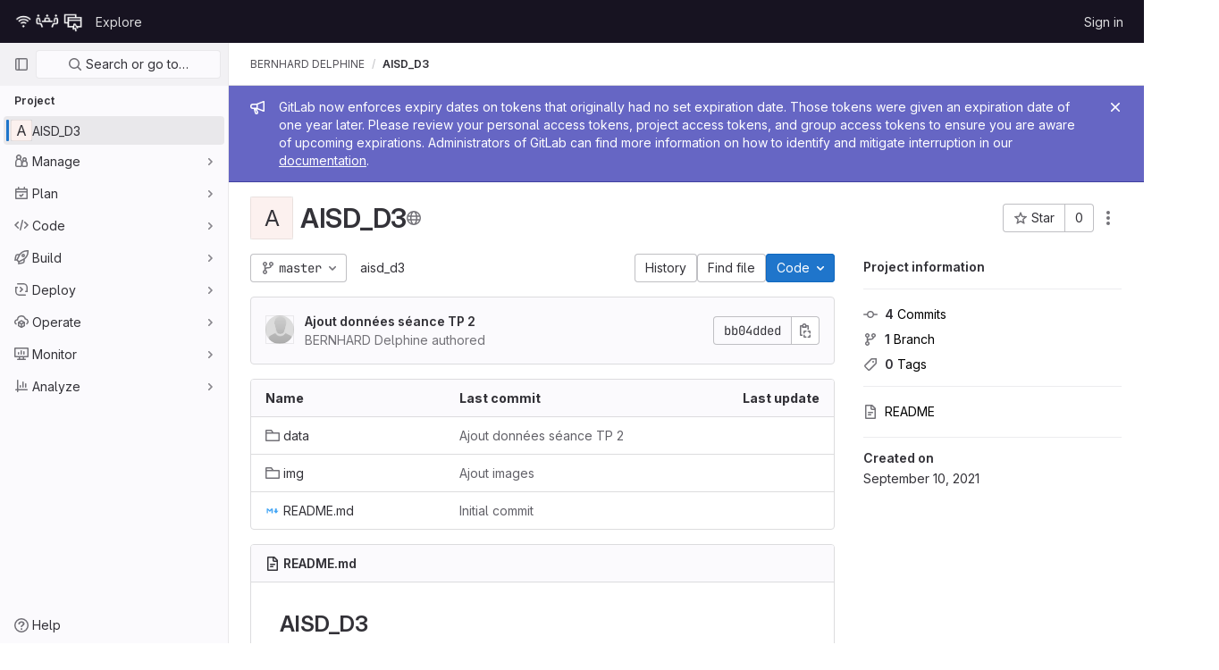

--- FILE ---
content_type: text/javascript; charset=utf-8
request_url: https://git.unistra.fr/assets/webpack/commons-pages.groups.show-pages.projects.home_panel-pages.projects.show.cd48b4a0.chunk.js
body_size: 5637
content:
(this.webpackJsonp=this.webpackJsonp||[]).push([[130],{MUaa:function(t,e,i){"use strict";i.d(e,"a",(function(){return O}));var o,r=i("8ENL"),n=i("0zRR"),s=i("h3Ey"),c=i("fkuG"),a=i("BrvI"),l=i("NSGy"),u=function(t,e){for(var i=0;i<t.length;i++)if(Object(l.a)(t[i],e))return i;return-1},d=i("7bmO"),p=i("ua/H"),h=i("lOuV");function b(t,e){var i=Object.keys(t);if(Object.getOwnPropertySymbols){var o=Object.getOwnPropertySymbols(t);e&&(o=o.filter((function(e){return Object.getOwnPropertyDescriptor(t,e).enumerable}))),i.push.apply(i,o)}return i}function m(t){for(var e=1;e<arguments.length;e++){var i=null!=arguments[e]?arguments[e]:{};e%2?b(Object(i),!0).forEach((function(e){f(t,e,i[e])})):Object.getOwnPropertyDescriptors?Object.defineProperties(t,Object.getOwnPropertyDescriptors(i)):b(Object(i)).forEach((function(e){Object.defineProperty(t,e,Object.getOwnPropertyDescriptor(i,e))}))}return t}function f(t,e,i){return e in t?Object.defineProperty(t,e,{value:i,enumerable:!0,configurable:!0,writable:!0}):t[e]=i,t}var v=s.U+"indeterminate",g=Object(p.c)(Object(d.m)(m(m({},h.c),{},(f(o={},"indeterminate",Object(p.b)(c.g,!1)),f(o,"switch",Object(p.b)(c.g,!1)),f(o,"uncheckedValue",Object(p.b)(c.a,!1)),f(o,"value",Object(p.b)(c.a,!0)),o))),n.s),O=Object(r.c)({name:n.s,mixins:[h.b],inject:{getBvGroup:{from:"getBvCheckGroup",default:function(){return function(){return null}}}},props:g,computed:{bvGroup:function(){return this.getBvGroup()},isChecked:function(){var t=this.value,e=this.computedLocalChecked;return Object(a.a)(e)?u(e,t)>-1:Object(l.a)(e,t)},isRadio:function(){return!1}},watch:f({},"indeterminate",(function(t,e){Object(l.a)(t,e)||this.setIndeterminate(t)})),mounted:function(){this.setIndeterminate(this.indeterminate)},methods:{computedLocalCheckedWatcher:function(t,e){if(!Object(l.a)(t,e)){this.$emit(h.a,t);var i=this.$refs.input;i&&this.$emit(v,i.indeterminate)}},handleChange:function(t){var e=this,i=t.target,o=i.checked,r=i.indeterminate,n=this.value,c=this.uncheckedValue,l=this.computedLocalChecked;if(Object(a.a)(l)){var d=u(l,n);o&&d<0?l=l.concat(n):!o&&d>-1&&(l=l.slice(0,d).concat(l.slice(d+1)))}else l=o?n:c;this.computedLocalChecked=l,this.$nextTick((function(){e.$emit(s.d,l),e.isGroup&&e.bvGroup.$emit(s.d,l),e.$emit(v,r)}))},setIndeterminate:function(t){Object(a.a)(this.computedLocalChecked)&&(t=!1);var e=this.$refs.input;e&&(e.indeterminate=t,this.$emit(v,t))}}})},SeSR:function(t,e,i){"use strict";var o=i("MUaa"),r=i("o4PY"),n=i.n(r),s=i("Pyw5"),c=i.n(s);const a={name:"GlFormCheckbox",components:{BFormCheckbox:o.a},inheritAttrs:!1,model:{prop:"checked",event:"input"},props:{id:{type:String,required:!1,default:()=>n()()}},methods:{change(t){this.$emit("change",t)},input(t){this.$emit("input",t)}}};const l=c()({render:function(){var t=this,e=t.$createElement,i=t._self._c||e;return i("b-form-checkbox",t._b({staticClass:"gl-form-checkbox",attrs:{id:t.id},on:{change:t.change,input:t.input}},"b-form-checkbox",t.$attrs,!1),[t._t("default"),t._v(" "),Boolean(t.$scopedSlots.help)?i("p",{staticClass:"help-text"},[t._t("help")],2):t._e()],2)},staticRenderFns:[]},void 0,a,void 0,!1,void 0,!1,void 0,void 0,void 0);e.a=l},"eiA/":function(t,e,i){var o=i("Opi0"),r=i("etTJ");t.exports=function(t){return o((function(e,i){var o=-1,n=i.length,s=n>1?i[n-1]:void 0,c=n>2?i[2]:void 0;for(s=t.length>3&&"function"==typeof s?(n--,s):void 0,c&&r(i[0],i[1],c)&&(s=n<3?void 0:s,n=1),e=Object(e);++o<n;){var a=i[o];a&&t(e,a,o,s)}return e}))}},iPCg:function(t,e,i){"use strict";i.d(e,"b",(function(){return s})),i.d(e,"a",(function(){return c}));var o=i("8ENL"),r=i("fkuG"),n=i("ua/H"),s=Object(n.c)({plain:Object(n.b)(r.g,!1)},"formControls"),c=Object(o.c)({props:s,computed:{custom:function(){return!this.plain}}})},lOuV:function(t,e,i){"use strict";i.d(e,"a",(function(){return x})),i.d(e,"c",(function(){return $})),i.d(e,"b",(function(){return A}));var o,r,n=i("8ENL"),s=i("fkuG"),c=i("h3Ey"),a=i("o/E4"),l=i("BrvI"),u=i("NSGy"),d=i("vI7E"),p=i("7bmO"),h=i("ua/H"),b=i("P/DV"),m=i("yvep"),f=i("iPCg"),v=i("Tu1i"),g=i("QlUp"),O=i("DXSV"),w=i("EQ0+");function j(t,e){var i=Object.keys(t);if(Object.getOwnPropertySymbols){var o=Object.getOwnPropertySymbols(t);e&&(o=o.filter((function(e){return Object.getOwnPropertyDescriptor(t,e).enumerable}))),i.push.apply(i,o)}return i}function y(t){for(var e=1;e<arguments.length;e++){var i=null!=arguments[e]?arguments[e]:{};e%2?j(Object(i),!0).forEach((function(e){C(t,e,i[e])})):Object.getOwnPropertyDescriptors?Object.defineProperties(t,Object.getOwnPropertyDescriptors(i)):j(Object(i)).forEach((function(e){Object.defineProperty(t,e,Object.getOwnPropertyDescriptor(i,e))}))}return t}function C(t,e,i){return e in t?Object.defineProperty(t,e,{value:i,enumerable:!0,configurable:!0,writable:!0}):t[e]=i,t}var k=Object(d.a)("checked",{defaultValue:null}),P=k.mixin,G=k.props,D=k.prop,x=k.event,$=Object(h.c)(Object(p.m)(y(y(y(y(y(y(y({},O.b),G),m.b),v.b),g.b),f.b),{},{ariaLabel:Object(h.b)(s.r),ariaLabelledby:Object(h.b)(s.r),button:Object(h.b)(s.g,!1),buttonVariant:Object(h.b)(s.r),inline:Object(h.b)(s.g,!1),value:Object(h.b)(s.a)})),"formRadioCheckControls"),A=Object(n.c)({mixins:[b.a,O.a,P,w.a,m.a,v.a,g.a,f.a],inheritAttrs:!1,props:$,data:function(){return{localChecked:this.isGroup?this.bvGroup[D]:this[D],hasFocus:!1}},computed:{computedLocalChecked:{get:function(){return this.isGroup?this.bvGroup.localChecked:this.localChecked},set:function(t){this.isGroup?this.bvGroup.localChecked=t:this.localChecked=t}},isChecked:function(){return Object(u.a)(this.value,this.computedLocalChecked)},isRadio:function(){return!0},isGroup:function(){return!!this.bvGroup},isBtnMode:function(){return this.isGroup?this.bvGroup.buttons:this.button},isPlain:function(){return!this.isBtnMode&&(this.isGroup?this.bvGroup.plain:this.plain)},isCustom:function(){return!this.isBtnMode&&!this.isPlain},isSwitch:function(){return!(this.isBtnMode||this.isRadio||this.isPlain)&&(this.isGroup?this.bvGroup.switches:this.switch)},isInline:function(){return this.isGroup?this.bvGroup.inline:this.inline},isDisabled:function(){return this.isGroup&&this.bvGroup.disabled||this.disabled},isRequired:function(){return this.computedName&&(this.isGroup?this.bvGroup.required:this.required)},computedName:function(){return(this.isGroup?this.bvGroup.groupName:this.name)||null},computedForm:function(){return(this.isGroup?this.bvGroup.form:this.form)||null},computedSize:function(){return(this.isGroup?this.bvGroup.size:this.size)||""},computedState:function(){return this.isGroup?this.bvGroup.computedState:Object(l.b)(this.state)?this.state:null},computedButtonVariant:function(){var t=this.buttonVariant;return t||(this.isGroup&&this.bvGroup.buttonVariant?this.bvGroup.buttonVariant:"secondary")},buttonClasses:function(){var t,e=this.computedSize;return["btn","btn-".concat(this.computedButtonVariant),(t={},C(t,"btn-".concat(e),e),C(t,"disabled",this.isDisabled),C(t,"active",this.isChecked),C(t,"focus",this.hasFocus),t)]},computedAttrs:function(){var t=this.isDisabled,e=this.isRequired;return y(y({},this.bvAttrs),{},{id:this.safeId(),type:this.isRadio?"radio":"checkbox",name:this.computedName,form:this.computedForm,disabled:t,required:e,"aria-required":e||null,"aria-label":this.ariaLabel||null,"aria-labelledby":this.ariaLabelledby||null})}},watch:(o={},C(o,D,(function(){this["".concat(D,"Watcher")].apply(this,arguments)})),C(o,"computedLocalChecked",(function(){this.computedLocalCheckedWatcher.apply(this,arguments)})),o),methods:(r={},C(r,"".concat(D,"Watcher"),(function(t){Object(u.a)(t,this.computedLocalChecked)||(this.computedLocalChecked=t)})),C(r,"computedLocalCheckedWatcher",(function(t,e){Object(u.a)(t,e)||this.$emit(x,t)})),C(r,"handleChange",(function(t){var e=this,i=t.target.checked,o=this.value,r=i?o:null;this.computedLocalChecked=o,this.$nextTick((function(){e.$emit(c.d,r),e.isGroup&&e.bvGroup.$emit(c.d,r)}))})),C(r,"handleFocus",(function(t){t.target&&("focus"===t.type?this.hasFocus=!0:"blur"===t.type&&(this.hasFocus=!1))})),C(r,"focus",(function(){this.isDisabled||Object(a.d)(this.$refs.input)})),C(r,"blur",(function(){this.isDisabled||Object(a.c)(this.$refs.input)})),r),render:function(t){var e=this.isRadio,i=this.isBtnMode,o=this.isPlain,r=this.isCustom,n=this.isInline,s=this.isSwitch,c=this.computedSize,a=this.bvAttrs,l=this.normalizeSlot(),u=t("input",{class:[{"form-check-input":o,"custom-control-input":r,"position-static":o&&!l},i?"":this.stateClass],directives:[{name:"model",value:this.computedLocalChecked}],attrs:this.computedAttrs,domProps:{value:this.value,checked:this.isChecked},on:y({change:this.handleChange},i?{focus:this.handleFocus,blur:this.handleFocus}:{}),key:"input",ref:"input"});if(i){var d=t("label",{class:this.buttonClasses},[u,l]);return this.isGroup||(d=t("div",{class:["btn-group-toggle","d-inline-block"]},[d])),d}var p=t();return o&&!l||(p=t("label",{class:{"form-check-label":o,"custom-control-label":r},attrs:{for:this.safeId()}},l)),t("div",{class:[C({"form-check":o,"form-check-inline":o&&n,"custom-control":r,"custom-control-inline":r&&n,"custom-checkbox":r&&!e&&!s,"custom-switch":s,"custom-radio":r&&e},"b-custom-control-".concat(c),c&&!i),a.class],style:a.style},[u,p])}})},sijA:function(t,e,i){"use strict";var o=i("4lAS"),r=i("XiQx"),n=i("fSQg"),s=i("Bo17"),c=i("s1D3"),a=i("LLbv"),l=i("/lV4"),u=i("AxUD"),d={components:{GlButton:o.a,GlDisclosureDropdownItem:r.b,GlDisclosureDropdownGroup:n.a,GlDisclosureDropdown:s.a,GlIcon:c.a},directives:{GlTooltip:a.a},inject:["isGroup","groupOrProjectId","leavePath","leaveConfirmMessage","withdrawPath","withdrawConfirmMessage","requestAccessPath","canEdit","editPath"],data:()=>({isDropdownVisible:!1}),computed:{namespaceType(){return this.isGroup?u.p:u.q},hasPath(){return this.leavePath||this.withdrawPath||this.requestAccessPath},settingsTitle(){return this.isGroup?this.$options.i18n.groupSettings:this.$options.i18n.projectSettings},leaveTitle(){return this.isGroup?this.$options.i18n.groupLeaveTitle:this.$options.i18n.projectLeaveTitle},copyTitle(){return this.isGroup?this.$options.i18n.groupCopyTitle:this.$options.i18n.projectCopyTitle},copiedToClipboard(){return this.isGroup?this.$options.i18n.groupCopiedToClipboard:this.$options.i18n.projectCopiedToClipboard},leaveItem(){return{text:this.leaveTitle,href:this.leavePath,extraAttrs:{"aria-label":this.leaveTitle,"data-method":"delete","data-confirm":this.leaveConfirmMessage,"data-confirm-btn-variant":"danger","data-testid":`leave-${this.namespaceType}-link`,rel:"nofollow",class:"gl-text-red-500! js-leave-link"}}},withdrawItem(){return{text:this.$options.i18n.withdrawAccessTitle,href:this.withdrawPath,extraAttrs:{"data-method":"delete","data-confirm":this.withdrawConfirmMessage,"data-testid":"withdraw-access-link",rel:"nofollow"}}},requestAccessItem(){return{text:this.$options.i18n.requestAccessTitle,href:this.requestAccessPath,extraAttrs:{"data-method":"post","data-testid":"request-access-link",rel:"nofollow"}}},copyIdItem(){var t=this;return{text:Object(l.h)(this.copyTitle,{id:this.groupOrProjectId}),action:function(){t.$toast.show(t.copiedToClipboard)},extraAttrs:{"data-testid":`copy-${this.namespaceType}-id`}}},settingsItem(){return{text:this.settingsTitle,href:this.editPath,extraAttrs:{"data-testid":`settings-${this.namespaceType}-link`}}},showDropdownTooltip(){return this.isDropdownVisible?"":this.$options.i18n.actionsLabel}},methods:{showDropdown(){this.isDropdownVisible=!0},hideDropdown(){this.isDropdownVisible=!1}},i18n:{actionsLabel:Object(l.a)("More actions"),groupCopiedToClipboard:Object(l.g)("GroupPage|Group ID copied to clipboard."),projectCopiedToClipboard:Object(l.g)("ProjectPage|Project ID copied to clipboard."),groupLeaveTitle:Object(l.a)("Leave group"),projectLeaveTitle:Object(l.a)("Leave project"),withdrawAccessTitle:Object(l.a)("Withdraw Access Request"),requestAccessTitle:Object(l.a)("Request Access"),groupCopyTitle:Object(l.g)("GroupPage|Copy group ID: %{id}"),projectCopyTitle:Object(l.g)("ProjectPage|Copy project ID: %{id}"),projectSettings:Object(l.g)("ProjectPage|Project settings"),groupSettings:Object(l.g)("GroupPage|Group settings")}},p=i("tBpV"),h=Object(p.a)(d,(function(){var t=this,e=t._self._c;return e("gl-disclosure-dropdown",{directives:[{name:"gl-tooltip",rawName:"v-gl-tooltip",value:t.showDropdownTooltip,expression:"showDropdownTooltip"}],staticClass:"gl-relative gl-w-full gl-sm-w-auto",attrs:{category:"tertiary",icon:"ellipsis_v","no-caret":"","toggle-text":t.$options.i18n.actionsLabel,"text-sr-only":"","data-testid":"groups-projects-more-actions-dropdown"},on:{shown:t.showDropdown,hidden:t.hideDropdown},scopedSlots:t._u([{key:"toggle",fn:function(){return[e("div",{staticClass:"gl-min-h-7"},[e("gl-button",{staticClass:"gl-md-display-none! gl-new-dropdown-toggle gl-absolute gl-top-0 gl-left-0 gl-w-full gl-sm-w-auto",attrs:{"button-text-classes":"gl-w-full",category:"secondary","aria-label":t.$options.i18n.actionsLabel,title:t.$options.i18n.actionsLabel}},[e("span",{staticClass:"gl-new-dropdown-button-text"},[t._v(t._s(t.$options.i18n.actionsLabel))]),t._v(" "),e("gl-icon",{staticClass:"dropdown-chevron",attrs:{name:"chevron-down"}})],1),t._v(" "),e("gl-button",{ref:"moreActionsDropdown",staticClass:"gl-display-none gl-md-display-flex! gl-new-dropdown-toggle gl-new-dropdown-icon-only gl-new-dropdown-toggle-no-caret",attrs:{category:"tertiary",icon:"ellipsis_v","aria-label":t.$options.i18n.actionsLabel,title:t.$options.i18n.actionsLabel}})],1)]},proxy:!0}])},[t._v(" "),t.groupOrProjectId?e("gl-disclosure-dropdown-item",{attrs:{item:t.copyIdItem,"data-clipboard-text":t.groupOrProjectId}}):t._e(),t._v(" "),t.canEdit?e("gl-disclosure-dropdown-item",{attrs:{item:t.settingsItem}}):t._e(),t._v(" "),t.hasPath?e("gl-disclosure-dropdown-group",{attrs:{bordered:""}},[t.leavePath?e("gl-disclosure-dropdown-item",{ref:"leaveItem",attrs:{item:t.leaveItem}}):t.withdrawPath?e("gl-disclosure-dropdown-item",{attrs:{item:t.withdrawItem}}):t.requestAccessPath?e("gl-disclosure-dropdown-item",{attrs:{item:t.requestAccessItem}}):t._e()],1):t._e()],1)}),[],!1,null,null,null);e.a=h.exports},wP8z:function(t,e,i){"use strict";var o=i("8ENL"),r=i("0zRR"),n=i("h3Ey"),s=i("fkuG"),c=i("o/E4"),a=i("7bmO"),l=i("ua/H"),u=i("P/DV"),d=i("EQ0+"),p=i("1m+M");function h(t,e){var i=Object.keys(t);if(Object.getOwnPropertySymbols){var o=Object.getOwnPropertySymbols(t);e&&(o=o.filter((function(e){return Object.getOwnPropertyDescriptor(t,e).enumerable}))),i.push.apply(i,o)}return i}function b(t){for(var e=1;e<arguments.length;e++){var i=null!=arguments[e]?arguments[e]:{};e%2?h(Object(i),!0).forEach((function(e){m(t,e,i[e])})):Object.getOwnPropertyDescriptors?Object.defineProperties(t,Object.getOwnPropertyDescriptors(i)):h(Object(i)).forEach((function(e){Object.defineProperty(t,e,Object.getOwnPropertyDescriptor(i,e))}))}return t}function m(t,e,i){return e in t?Object.defineProperty(t,e,{value:i,enumerable:!0,configurable:!0,writable:!0}):t[e]=i,t}var f=Object(a.j)(p.b,["event","routerTag"]),v=Object(l.c)(Object(a.m)(b(b({},f),{},{linkClass:Object(l.b)(s.e),variant:Object(l.b)(s.r)})),r.o),g=Object(o.c)({name:r.o,mixins:[u.a,d.a],inject:{getBvDropdown:{default:function(){return function(){return null}}}},inheritAttrs:!1,props:v,computed:{bvDropdown:function(){return this.getBvDropdown()},computedAttrs:function(){return b(b({},this.bvAttrs),{},{role:"menuitem"})}},methods:{closeDropdown:function(){var t=this;Object(c.B)((function(){t.bvDropdown&&t.bvDropdown.hide(!0)}))},onClick:function(t){this.$emit(n.f,t),this.closeDropdown()}},render:function(t){var e=this.linkClass,i=this.variant,o=this.active,r=this.disabled,n=this.onClick,s=this.bvAttrs;return t("li",{class:s.class,style:s.style,attrs:{role:"presentation"}},[t(p.a,{staticClass:"dropdown-item",class:[e,m({},"text-".concat(i),i&&!(o||r))],props:Object(l.d)(f,this.$props),attrs:this.computedAttrs,on:{click:n},ref:"item"},this.normalizeSlot())])}});function O(t,e){var i=Object.keys(t);if(Object.getOwnPropertySymbols){var o=Object.getOwnPropertySymbols(t);e&&(o=o.filter((function(e){return Object.getOwnPropertyDescriptor(t,e).enumerable}))),i.push.apply(i,o)}return i}function w(t){for(var e=1;e<arguments.length;e++){var i=null!=arguments[e]?arguments[e]:{};e%2?O(Object(i),!0).forEach((function(e){j(t,e,i[e])})):Object.getOwnPropertyDescriptors?Object.defineProperties(t,Object.getOwnPropertyDescriptors(i)):O(Object(i)).forEach((function(e){Object.defineProperty(t,e,Object.getOwnPropertyDescriptor(i,e))}))}return t}function j(t,e,i){return e in t?Object.defineProperty(t,e,{value:i,enumerable:!0,configurable:!0,writable:!0}):t[e]=i,t}var y=Object(l.c)({active:Object(l.b)(s.g,!1),activeClass:Object(l.b)(s.r,"active"),buttonClass:Object(l.b)(s.e),disabled:Object(l.b)(s.g,!1),variant:Object(l.b)(s.r)},r.p),C=Object(o.c)({name:r.p,mixins:[u.a,d.a],inject:{getBvDropdown:{default:function(){return function(){return null}}}},inheritAttrs:!1,props:y,computed:{bvDropdown:function(){return this.getBvDropdown()},computedAttrs:function(){return w(w({},this.bvAttrs),{},{role:"menuitem",type:"button",disabled:this.disabled})}},methods:{closeDropdown:function(){this.bvDropdown&&this.bvDropdown.hide(!0)},onClick:function(t){this.$emit(n.f,t),this.closeDropdown()}},render:function(t){var e,i=this.active,o=this.variant,r=this.bvAttrs;return t("li",{class:r.class,style:r.style,attrs:{role:"presentation"}},[t("button",{staticClass:"dropdown-item",class:[this.buttonClass,(e={},j(e,this.activeClass,i),j(e,"text-".concat(o),o&&!(i||this.disabled)),e)],attrs:this.computedAttrs,on:{click:this.onClick},ref:"button"},this.normalizeSlot())])}}),k=i("XBTk"),P=i("tbP8"),G=i("4lAS"),D=i("s1D3"),x=i("Pyw5"),$=i.n(x);const A={name:"GlDropdownItem",components:{GlIcon:D.a,GlAvatar:P.a,GlButton:G.a},inheritAttrs:!1,props:{avatarUrl:{type:String,required:!1,default:""},iconColor:{type:String,required:!1,default:""},iconName:{type:String,required:!1,default:""},iconRightAriaLabel:{type:String,required:!1,default:""},iconRightName:{type:String,required:!1,default:""},isChecked:{type:Boolean,required:!1,default:!1},isCheckItem:{type:Boolean,required:!1,default:!1},isCheckCentered:{type:Boolean,required:!1,default:!1},secondaryText:{type:String,required:!1,default:""}},computed:{bootstrapComponent(){const{href:t,to:e}=this.$attrs;return t||e?g:C},iconColorCss(){return k.N[this.iconColor]||"gl-text-gray-700"},shouldShowCheckIcon(){return this.isChecked||this.isCheckItem},checkedClasses(){return this.isCheckCentered?"":"gl-mt-3 gl-align-self-start"}},methods:{handleClickIconRight(){this.$emit("click-icon-right")}}};const T=$()({render:function(){var t=this,e=t.$createElement,i=t._self._c||e;return i(t.bootstrapComponent,t._g(t._b({tag:"component",staticClass:"gl-dropdown-item"},"component",t.$attrs,!1),t.$listeners),[t.shouldShowCheckIcon?i("gl-icon",{class:["gl-dropdown-item-check-icon",{"gl-visibility-hidden":!t.isChecked},t.checkedClasses],attrs:{name:"mobile-issue-close","data-testid":"dropdown-item-checkbox"}}):t._e(),t._v(" "),t.iconName?i("gl-icon",{class:["gl-dropdown-item-icon",t.iconColorCss],attrs:{name:t.iconName}}):t._e(),t._v(" "),t.avatarUrl?i("gl-avatar",{attrs:{size:32,src:t.avatarUrl}}):t._e(),t._v(" "),i("div",{staticClass:"gl-dropdown-item-text-wrapper"},[i("p",{staticClass:"gl-dropdown-item-text-primary"},[t._t("default")],2),t._v(" "),t.secondaryText?i("p",{staticClass:"gl-dropdown-item-text-secondary"},[t._v(t._s(t.secondaryText))]):t._e()]),t._v(" "),t.iconRightName?i("gl-button",{attrs:{size:"small",icon:t.iconRightName,"aria-label":t.iconRightAriaLabel||t.iconRightName},on:{click:function(e){return e.stopPropagation(),e.preventDefault(),t.handleClickIconRight.apply(null,arguments)}}}):t._e()],1)},staticRenderFns:[]},void 0,A,void 0,!1,void 0,!1,void 0,void 0,void 0);e.a=T},xJuT:function(t,e,i){var o=i("1/+g"),r=i("vkS7");t.exports=function(t,e,i,n){var s=!i;i||(i={});for(var c=-1,a=e.length;++c<a;){var l=e[c],u=n?n(i[l],t[l],l,i,t):void 0;void 0===u&&(u=t[l]),s?r(i,l,u):o(i,l,u)}return i}}}]);
//# sourceMappingURL=commons-pages.groups.show-pages.projects.home_panel-pages.projects.show.cd48b4a0.chunk.js.map